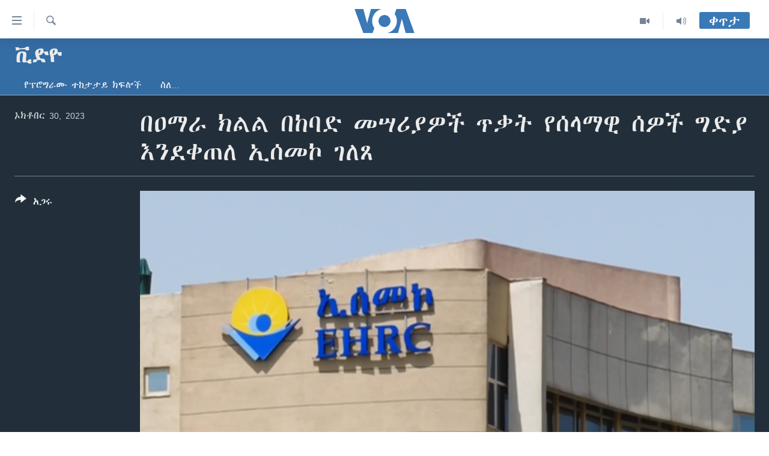

--- FILE ---
content_type: text/html; charset=utf-8
request_url: https://amharic.voanews.com/a/7333275.html
body_size: 12564
content:

<!DOCTYPE html>
<html lang="am" dir="ltr" class="no-js">
<head>
<link href="/Content/responsive/VOA/am-ET/VOA-am-ET.css?&amp;av=0.0.0.0&amp;cb=309" rel="stylesheet"/>
<script src="https://tags.voanews.com/voa-pangea/prod/utag.sync.js"></script> <script type='text/javascript' src='https://www.youtube.com/iframe_api' async></script>
<script type="text/javascript">
//a general 'js' detection, must be on top level in <head>, due to CSS performance
document.documentElement.className = "js";
var cacheBuster = "309";
var appBaseUrl = "/";
var imgEnhancerBreakpoints = [0, 144, 256, 408, 650, 1023, 1597];
var isLoggingEnabled = false;
var isPreviewPage = false;
var isLivePreviewPage = false;
if (!isPreviewPage) {
window.RFE = window.RFE || {};
window.RFE.cacheEnabledByParam = window.location.href.indexOf('nocache=1') === -1;
const url = new URL(window.location.href);
const params = new URLSearchParams(url.search);
// Remove the 'nocache' parameter
params.delete('nocache');
// Update the URL without the 'nocache' parameter
url.search = params.toString();
window.history.replaceState(null, '', url.toString());
} else {
window.addEventListener('load', function() {
const links = window.document.links;
for (let i = 0; i < links.length; i++) {
links[i].href = '#';
links[i].target = '_self';
}
})
}
// Iframe & Embed detection
var embedProperties = {};
try {
// Reliable way to check if we are in an iframe.
var isIframe = window.self !== window.top;
embedProperties.is_iframe = isIframe;
if (!isIframe) {
embedProperties.embed_context = "main";
} else {
// We are in an iframe. Let's try to access the parent.
// This access will only fail with strict cross-origin (without document.domain).
var parentLocation = window.top.location;
// The access succeeded. Now we explicitly compare the hostname.
if (window.location.hostname === parentLocation.hostname) {
embedProperties.embed_context = "embed_self";
} else {
// Hostname is different (e.g. different subdomain with document.domain)
embedProperties.embed_context = "embed_cross";
}
// Since the access works, we can safely get the details.
embedProperties.url_parent = parentLocation.href;
embedProperties.title_parent = window.top.document.title;
}
} catch (err) {
// We are in an iframe, and an error occurred, probably due to cross-origin restrictions.
embedProperties.is_iframe = true;
embedProperties.embed_context = "embed_cross";
// We cannot access the properties of window.top.
// `document.referrer` can sometimes provide the URL of the parent page.
// It is not 100% reliable, but it is the best we can do in this situation.
embedProperties.url_parent = document.referrer || null;
embedProperties.title_parent = null; // We can't get to the title in a cross-origin scenario.
}
var pwaEnabled = false;
var swCacheDisabled;
</script>
<meta charset="utf-8" />
<title>በዐማራ ክልል በከባድ መሣሪያዎች ጥቃት የሰላማዊ ሰዎች ግድያ እንደቀጠለ ኢሰመኮ ገለጸ</title>
<meta name="description" content="በዐማራ ክልል፣ የአየር ጥቃትን ጨምሮ በከባድ መሣሪያዎች የሚፈጸም የሰላማዊ ሰዎች ግድያ እንደቀጠለ፣ የኢትዮጵያ ሰብአዊ መብቶች ኮሚሽን አስታወቀ፡፡
ኮሚሽኑ፣ የክልሉን ወቅታዊ ጉዳይ አስመልክቶ፣ ዛሬ ሰኞ ባወጣው መግለጫ፣ በመንግሥት ኃይሎች ከሕግ ውጭ የሚፈጸሙ ግድያዎች ስለመቀጠላቸው፣ ማሳያዎችን ጠቅሶ አስረድቷል፡፡
የኢሰመኮ የሰብአዊ መብቶች ክትትል እና ምርመራ ሥራ ክፍል ከፍተኛ ዲሬክተር ዶር. ሚዛኔ አባተ፣ አሁን ባለው ኹኔታ፣ ኮሚሽኑ የተሟላ ምርመራ..." />
<meta name="keywords" content="ቪድዮ, " />
<meta name="viewport" content="width=device-width, initial-scale=1.0" />
<meta http-equiv="X-UA-Compatible" content="IE=edge" />
<meta name="robots" content="max-image-preview:large"><meta property="fb:pages" content="113333248697895" />
<meta name="msvalidate.01" content="3286EE554B6F672A6F2E608C02343C0E" />
<link href="https://amharic.voanews.com/a/7333275.html" rel="canonical" />
<meta name="apple-mobile-web-app-title" content="VOA" />
<meta name="apple-mobile-web-app-status-bar-style" content="black" />
<meta name="apple-itunes-app" content="app-id=632618796, app-argument=//7333275.ltr" />
<meta content="በዐማራ ክልል በከባድ መሣሪያዎች ጥቃት የሰላማዊ ሰዎች ግድያ እንደቀጠለ ኢሰመኮ ገለጸ" property="og:title" />
<meta content="በዐማራ ክልል፣ የአየር ጥቃትን ጨምሮ በከባድ መሣሪያዎች የሚፈጸም የሰላማዊ ሰዎች ግድያ እንደቀጠለ፣ የኢትዮጵያ ሰብአዊ መብቶች ኮሚሽን አስታወቀ፡፡
ኮሚሽኑ፣ የክልሉን ወቅታዊ ጉዳይ አስመልክቶ፣ ዛሬ ሰኞ ባወጣው መግለጫ፣ በመንግሥት ኃይሎች ከሕግ ውጭ የሚፈጸሙ ግድያዎች ስለመቀጠላቸው፣ ማሳያዎችን ጠቅሶ አስረድቷል፡፡
የኢሰመኮ የሰብአዊ መብቶች ክትትል እና ምርመራ ሥራ ክፍል ከፍተኛ ዲሬክተር ዶር. ሚዛኔ አባተ፣ አሁን ባለው ኹኔታ፣ ኮሚሽኑ የተሟላ ምርመራ..." property="og:description" />
<meta content="video.other" property="og:type" />
<meta content="https://amharic.voanews.com/a/7333275.html" property="og:url" />
<meta content="ቪኦኤ" property="og:site_name" />
<meta content="https://www.facebook.com/voaamharic" property="article:publisher" />
<meta content="https://gdb.voanews.com/01000000-0aff-0242-04fe-08dbd97b60a8_tv_w1200_h630.jpg" property="og:image" />
<meta content="1200" property="og:image:width" />
<meta content="630" property="og:image:height" />
<meta content="585319328343340" property="fb:app_id" />
<meta content="player" name="twitter:card" />
<meta content="@VOAAmharic" name="twitter:site" />
<meta content="https://amharic.voanews.com/embed/player/article/7333275.html" name="twitter:player" />
<meta content="435" name="twitter:player:width" />
<meta content="314" name="twitter:player:height" />
<meta content="https://voa-video-ns.akamaized.net/pangeavideo/2023/10/0/01/01000000-0aff-0242-04fe-08dbd97b60a8.mp4" name="twitter:player:stream" />
<meta content="video/mp4; codecs=&quot;h264&quot;" name="twitter:player:stream:content_type" />
<meta content="በዐማራ ክልል በከባድ መሣሪያዎች ጥቃት የሰላማዊ ሰዎች ግድያ እንደቀጠለ ኢሰመኮ ገለጸ" name="twitter:title" />
<meta content="በዐማራ ክልል፣ የአየር ጥቃትን ጨምሮ በከባድ መሣሪያዎች የሚፈጸም የሰላማዊ ሰዎች ግድያ እንደቀጠለ፣ የኢትዮጵያ ሰብአዊ መብቶች ኮሚሽን አስታወቀ፡፡
ኮሚሽኑ፣ የክልሉን ወቅታዊ ጉዳይ አስመልክቶ፣ ዛሬ ሰኞ ባወጣው መግለጫ፣ በመንግሥት ኃይሎች ከሕግ ውጭ የሚፈጸሙ ግድያዎች ስለመቀጠላቸው፣ ማሳያዎችን ጠቅሶ አስረድቷል፡፡
የኢሰመኮ የሰብአዊ መብቶች ክትትል እና ምርመራ ሥራ ክፍል ከፍተኛ ዲሬክተር ዶር. ሚዛኔ አባተ፣ አሁን ባለው ኹኔታ፣ ኮሚሽኑ የተሟላ ምርመራ..." name="twitter:description" />
<link rel="amphtml" href="https://amharic.voanews.com/amp/7333275.html" />
<script type="application/ld+json">{"duration":"PT8M47S","uploadDate":"2023-10-30 19:10:19Z","embedUrl":"https://amharic.voanews.com/embed/player/article/7333275.html","headline":"በዐማራ ክልል በከባድ መሣሪያዎች ጥቃት የሰላማዊ ሰዎች ግድያ እንደቀጠለ ኢሰመኮ ገለጸ","inLanguage":"am-ET","keywords":"ቪድዮ","author":{"@type":"Person","name":"VOA"},"datePublished":"2023-10-30 19:10:19Z","dateModified":"2023-10-30 19:10:19Z","publisher":{"logo":{"width":512,"height":220,"@type":"ImageObject","url":"https://amharic.voanews.com/Content/responsive/VOA/am-ET/img/logo.png"},"@type":"Organization","url":"https://amharic.voanews.com","sameAs":["https://facebook.com/voaamharic","https://www.youtube.com/voaamharic","https://www.instagram.com/voaamharic","https://twitter.com/voaamharic"],"name":"የአሜሪካ ድምፅ","alternateName":""},"thumbnailUrl":"https://gdb.voanews.com/01000000-0aff-0242-04fe-08dbd97b60a8_tv_w1080_h608.jpg","@context":"https://schema.org","@type":"VideoObject","mainEntityOfPage":"https://amharic.voanews.com/a/7333275.html","url":"https://amharic.voanews.com/a/7333275.html","description":"በዐማራ ክልል፣ የአየር ጥቃትን ጨምሮ በከባድ መሣሪያዎች የሚፈጸም የሰላማዊ ሰዎች ግድያ እንደቀጠለ፣ የኢትዮጵያ ሰብአዊ መብቶች ኮሚሽን አስታወቀ፡፡\r\n ኮሚሽኑ፣ የክልሉን ወቅታዊ ጉዳይ አስመልክቶ፣ ዛሬ ሰኞ ባወጣው መግለጫ፣ በመንግሥት ኃይሎች ከሕግ ውጭ የሚፈጸሙ ግድያዎች ስለመቀጠላቸው፣ ማሳያዎችን ጠቅሶ አስረድቷል፡፡\r\n የኢሰመኮ የሰብአዊ መብቶች ክትትል እና ምርመራ ሥራ ክፍል ከፍተኛ ዲሬክተር ዶር. ሚዛኔ አባተ፣ አሁን ባለው ኹኔታ፣ ኮሚሽኑ የተሟላ ምርመራ...","image":{"width":1080,"height":608,"@type":"ImageObject","url":"https://gdb.voanews.com/01000000-0aff-0242-04fe-08dbd97b60a8_tv_w1080_h608.jpg"},"name":"በዐማራ ክልል በከባድ መሣሪያዎች ጥቃት የሰላማዊ ሰዎች ግድያ እንደቀጠለ ኢሰመኮ ገለጸ"}</script>
<script src="/Scripts/responsive/infographics.b?v=dVbZ-Cza7s4UoO3BqYSZdbxQZVF4BOLP5EfYDs4kqEo1&amp;av=0.0.0.0&amp;cb=309"></script>
<script src="/Scripts/responsive/loader.b?v=C-JLefdHQ4ECvt5x4bMsJCTq2VRkcN8JUkP-IB-DzAI1&amp;av=0.0.0.0&amp;cb=309"></script>
<link rel="icon" type="image/svg+xml" href="/Content/responsive/VOA/img/webApp/favicon.svg" />
<link rel="alternate icon" href="/Content/responsive/VOA/img/webApp/favicon.ico" />
<link rel="apple-touch-icon" sizes="152x152" href="/Content/responsive/VOA/img/webApp/ico-152x152.png" />
<link rel="apple-touch-icon" sizes="144x144" href="/Content/responsive/VOA/img/webApp/ico-144x144.png" />
<link rel="apple-touch-icon" sizes="114x114" href="/Content/responsive/VOA/img/webApp/ico-114x114.png" />
<link rel="apple-touch-icon" sizes="72x72" href="/Content/responsive/VOA/img/webApp/ico-72x72.png" />
<link rel="apple-touch-icon-precomposed" href="/Content/responsive/VOA/img/webApp/ico-57x57.png" />
<link rel="icon" sizes="192x192" href="/Content/responsive/VOA/img/webApp/ico-192x192.png" />
<link rel="icon" sizes="128x128" href="/Content/responsive/VOA/img/webApp/ico-128x128.png" />
<meta name="msapplication-TileColor" content="#ffffff" />
<meta name="msapplication-TileImage" content="/Content/responsive/VOA/img/webApp/ico-144x144.png" />
<link rel="alternate" type="application/rss+xml" title="VOA - Top Stories [RSS]" href="/api/" />
<link rel="sitemap" type="application/rss+xml" href="/sitemap.xml" />
<script type="text/javascript">
var analyticsData = Object.assign(embedProperties, {url:"https://amharic.voanews.com/a/7333275.html",property_id:"450",article_uid:"7333275",page_title:"በዐማራ ክልል በከባድ መሣሪያዎች ጥቃት የሰላማዊ ሰዎች ግድያ እንደቀጠለ ኢሰመኮ ገለጸ",page_type:"video",content_type:"video",subcontent_type:"video",last_modified:"2023-10-30 19:10:19Z",pub_datetime:"2023-10-30 19:10:19Z",section:"ቪድዮ",english_section:"video",byline:"",categories:"video",domain:"amharic.voanews.com",language:"Amharic",language_service:"VOA Horn of Africa",platform:"web",copied:"no",copied_article:"",copied_title:"",runs_js:"Yes",cms_release:"8.45.0.0.309",enviro_type:"prod",slug:"",entity:"VOA",short_language_service:"AM",platform_short:"W",page_name:"በዐማራ ክልል በከባድ መሣሪያዎች ጥቃት የሰላማዊ ሰዎች ግድያ እንደቀጠለ ኢሰመኮ ገለጸ"});
// Push Analytics data as GTM message (without "event" attribute and before GTM initialization)
window.dataLayer = window.dataLayer || [];
window.dataLayer.push(analyticsData);
</script>
<script type="text/javascript" data-cookiecategory="analytics">
var gtmEventObject = {event: 'page_meta_ready'};window.dataLayer = window.dataLayer || [];window.dataLayer.push(gtmEventObject);
var renderGtm = "true";
if (renderGtm === "true") {
(function(w,d,s,l,i){w[l]=w[l]||[];w[l].push({'gtm.start':new Date().getTime(),event:'gtm.js'});var f=d.getElementsByTagName(s)[0],j=d.createElement(s),dl=l!='dataLayer'?'&l='+l:'';j.async=true;j.src='//www.googletagmanager.com/gtm.js?id='+i+dl;f.parentNode.insertBefore(j,f);})(window,document,'script','dataLayer','GTM-N8MP7P');
}
</script>
</head>
<body class=" nav-no-loaded cc_theme pg-media use-sticky-share js-category-to-nav pg-prog nojs-images ">
<noscript><iframe src="https://www.googletagmanager.com/ns.html?id=GTM-N8MP7P" height="0" width="0" style="display:none;visibility:hidden"></iframe></noscript> <script type="text/javascript" data-cookiecategory="analytics">
var gtmEventObject = {event: 'page_meta_ready'};window.dataLayer = window.dataLayer || [];window.dataLayer.push(gtmEventObject);
var renderGtm = "true";
if (renderGtm === "true") {
(function(w,d,s,l,i){w[l]=w[l]||[];w[l].push({'gtm.start':new Date().getTime(),event:'gtm.js'});var f=d.getElementsByTagName(s)[0],j=d.createElement(s),dl=l!='dataLayer'?'&l='+l:'';j.async=true;j.src='//www.googletagmanager.com/gtm.js?id='+i+dl;f.parentNode.insertBefore(j,f);})(window,document,'script','dataLayer','GTM-N8MP7P');
}
</script>
<!--Analytics tag js version start-->
<script type="text/javascript" data-cookiecategory="analytics">
var utag_data = Object.assign({}, analyticsData, {pub_year:"2023",pub_month:"10",pub_day:"30",pub_hour:"19",pub_weekday:"Monday"});
if(typeof(TealiumTagFrom)==='function' && typeof(TealiumTagSearchKeyword)==='function') {
var utag_from=TealiumTagFrom();var utag_searchKeyword=TealiumTagSearchKeyword();
if(utag_searchKeyword!=null && utag_searchKeyword!=='' && utag_data["search_keyword"]==null) utag_data["search_keyword"]=utag_searchKeyword;if(utag_from!=null && utag_from!=='') utag_data["from"]=TealiumTagFrom();}
if(window.top!== window.self&&utag_data.page_type==="snippet"){utag_data.page_type = 'iframe';}
try{if(window.top!==window.self&&window.self.location.hostname===window.top.location.hostname){utag_data.platform = 'self-embed';utag_data.platform_short = 'se';}}catch(e){if(window.top!==window.self&&window.self.location.search.includes("platformType=self-embed")){utag_data.platform = 'cross-promo';utag_data.platform_short = 'cp';}}
(function(a,b,c,d){ a="https://tags.voanews.com/voa-pangea/prod/utag.js"; b=document;c="script";d=b.createElement(c);d.src=a;d.type="text/java"+c;d.async=true; a=b.getElementsByTagName(c)[0];a.parentNode.insertBefore(d,a); })();
</script>
<!--Analytics tag js version end-->
<!-- Analytics tag management NoScript -->
<noscript>
<img style="position: absolute; border: none;" src="https://ssc.voanews.com/b/ss/bbgprod,bbgentityvoa/1/G.4--NS/1722389754?pageName=voa%3aam%3aw%3avideo%3a%e1%89%a0%e1%8b%90%e1%88%9b%e1%88%ab%20%e1%8a%ad%e1%88%8d%e1%88%8d%20%e1%89%a0%e1%8a%a8%e1%89%a3%e1%8b%b5%20%e1%88%98%e1%88%a3%e1%88%aa%e1%8b%ab%e1%8b%8e%e1%89%bd%20%e1%8c%a5%e1%89%83%e1%89%b5%20%e1%8b%a8%e1%88%b0%e1%88%8b%e1%88%9b%e1%8b%8a%20%e1%88%b0%e1%8b%8e%e1%89%bd%20%e1%8c%8d%e1%8b%b5%e1%8b%ab%20%e1%8a%a5%e1%8a%95%e1%8b%b0%e1%89%80%e1%8c%a0%e1%88%88%20%e1%8a%a2%e1%88%b0%e1%88%98%e1%8a%ae%20%e1%8c%88%e1%88%88%e1%8c%b8&amp;c6=%e1%89%a0%e1%8b%90%e1%88%9b%e1%88%ab%20%e1%8a%ad%e1%88%8d%e1%88%8d%20%e1%89%a0%e1%8a%a8%e1%89%a3%e1%8b%b5%20%e1%88%98%e1%88%a3%e1%88%aa%e1%8b%ab%e1%8b%8e%e1%89%bd%20%e1%8c%a5%e1%89%83%e1%89%b5%20%e1%8b%a8%e1%88%b0%e1%88%8b%e1%88%9b%e1%8b%8a%20%e1%88%b0%e1%8b%8e%e1%89%bd%20%e1%8c%8d%e1%8b%b5%e1%8b%ab%20%e1%8a%a5%e1%8a%95%e1%8b%b0%e1%89%80%e1%8c%a0%e1%88%88%20%e1%8a%a2%e1%88%b0%e1%88%98%e1%8a%ae%20%e1%8c%88%e1%88%88%e1%8c%b8&amp;v36=8.45.0.0.309&amp;v6=D=c6&amp;g=https%3a%2f%2famharic.voanews.com%2fa%2f7333275.html&amp;c1=D=g&amp;v1=D=g&amp;events=event1&amp;c16=voa%20horn%20of%20africa&amp;v16=D=c16&amp;c5=video&amp;v5=D=c5&amp;ch=%e1%89%aa%e1%8b%b5%e1%8b%ae&amp;c15=amharic&amp;v15=D=c15&amp;c4=video&amp;v4=D=c4&amp;c14=7333275&amp;v14=D=c14&amp;v20=no&amp;c17=web&amp;v17=D=c17&amp;mcorgid=518abc7455e462b97f000101%40adobeorg&amp;server=amharic.voanews.com&amp;pageType=D=c4&amp;ns=bbg&amp;v29=D=server&amp;v25=voa&amp;v30=450&amp;v105=D=User-Agent " alt="analytics" width="1" height="1" /></noscript>
<!-- End of Analytics tag management NoScript -->
<!--*** Accessibility links - For ScreenReaders only ***-->
<section>
<div class="sr-only">
<h2>በቀላሉ የመሥሪያ ማገናኛዎች</h2>
<ul>
<li><a href="#content" data-disable-smooth-scroll="1"> ወደ ዋናው ይዘት እለፍ</a></li>
<li><a href="#navigation" data-disable-smooth-scroll="1">ወደ ዋናው ይዘት እለፍ</a></li>
<li><a href="#txtHeaderSearch" data-disable-smooth-scroll="1">ወደ ዋናው ይዘት እለፍ</a></li>
</ul>
</div>
</section>
<div dir="ltr">
<div id="page">
<aside>
<div class="ctc-message pos-fix">
<div class="ctc-message__inner">Link has been copied to clipboard</div>
</div>
</aside>
<div class="hdr-20 hdr-20--big">
<div class="hdr-20__inner">
<div class="hdr-20__max pos-rel">
<div class="hdr-20__side hdr-20__side--primary d-flex">
<label data-for="main-menu-ctrl" data-switcher-trigger="true" data-switch-target="main-menu-ctrl" class="burger hdr-trigger pos-rel trans-trigger" data-trans-evt="click" data-trans-id="menu">
<span class="ico ico-close hdr-trigger__ico hdr-trigger__ico--close burger__ico burger__ico--close"></span>
<span class="ico ico-menu hdr-trigger__ico hdr-trigger__ico--open burger__ico burger__ico--open"></span>
</label>
<div class="menu-pnl pos-fix trans-target" data-switch-target="main-menu-ctrl" data-trans-id="menu">
<div class="menu-pnl__inner">
<nav class="main-nav menu-pnl__item menu-pnl__item--first">
<ul class="main-nav__list accordeon" data-analytics-tales="false" data-promo-name="link" data-location-name="nav,secnav">
<li class="main-nav__item accordeon__item" data-switch-target="menu-item-1432">
<label class="main-nav__item-name main-nav__item-name--label accordeon__control-label" data-switcher-trigger="true" data-for="menu-item-1432">
ዜና
<span class="ico ico-chevron-down main-nav__chev"></span>
</label>
<div class="main-nav__sub-list">
<a class="main-nav__item-name main-nav__item-name--link main-nav__item-name--sub" href="/ethiopia-eritrea-news" title="ኢትዮጵያ" data-item-name="ethiopia-eritrea" >ኢትዮጵያ</a>
<a class="main-nav__item-name main-nav__item-name--link main-nav__item-name--sub" href="/africa-news" title="አፍሪካ" data-item-name="africa" >አፍሪካ</a>
<a class="main-nav__item-name main-nav__item-name--link main-nav__item-name--sub" href="/world-news" title="ዓለምአቀፍ" data-item-name="world" >ዓለምአቀፍ</a>
<a class="main-nav__item-name main-nav__item-name--link main-nav__item-name--sub" href="/us-news" title="አሜሪካ" data-item-name="us" >አሜሪካ</a>
<a class="main-nav__item-name main-nav__item-name--link main-nav__item-name--sub" href="/middle-east" title="መካከለኛው ምሥራቅ" data-item-name="middle-east" >መካከለኛው ምሥራቅ</a>
</div>
</li>
<li class="main-nav__item">
<a class="main-nav__item-name main-nav__item-name--link" href="/healthy-living-show" title="ኑሮ በጤንነት" data-item-name="healthy-living" >ኑሮ በጤንነት</a>
</li>
<li class="main-nav__item">
<a class="main-nav__item-name main-nav__item-name--link" href="/youth-show" title="ጋቢና ቪኦኤ" data-item-name="gabina-voa" >ጋቢና ቪኦኤ</a>
</li>
<li class="main-nav__item">
<a class="main-nav__item-name main-nav__item-name--link" href="/one-hour-radio-tv-show" title="ከምሽቱ ሦስት ሰዓት የአማርኛ ዜና" data-item-name="daily-radio-show" >ከምሽቱ ሦስት ሰዓት የአማርኛ ዜና</a>
</li>
<li class="main-nav__item">
<a class="main-nav__item-name main-nav__item-name--link" href="/video-reports" title="ቪዲዮ" data-item-name="videos" >ቪዲዮ</a>
</li>
<li class="main-nav__item">
<a class="main-nav__item-name main-nav__item-name--link" href="/photo-gallery" title="የፎቶ መድብሎች" data-item-name="photos" >የፎቶ መድብሎች</a>
</li>
<li class="main-nav__item">
<a class="main-nav__item-name main-nav__item-name--link" href="https://amharic.voanews.com/z/4520" title="ክምችት" >ክምችት</a>
</li>
</ul>
</nav>
<div class="menu-pnl__item">
<a href="https://learningenglish.voanews.com/" class="menu-pnl__item-link" alt="Learning English">Learning English</a>
</div>
<div class="menu-pnl__item menu-pnl__item--social">
<h5 class="menu-pnl__sub-head">ይከተሉን</h5>
<a href="https://facebook.com/voaamharic" title="Follow us on Facebook" data-analytics-text="follow_on_facebook" class="btn btn--rounded btn--social-inverted menu-pnl__btn js-social-btn btn-facebook" target="_blank" rel="noopener">
<span class="ico ico-facebook-alt ico--rounded"></span>
</a>
<a href="https://www.youtube.com/voaamharic" title="Follow us on Youtube" data-analytics-text="follow_on_youtube" class="btn btn--rounded btn--social-inverted menu-pnl__btn js-social-btn btn-youtube" target="_blank" rel="noopener">
<span class="ico ico-youtube ico--rounded"></span>
</a>
<a href="https://www.instagram.com/voaamharic" title="Follow us on Instagram" data-analytics-text="follow_on_instagram" class="btn btn--rounded btn--social-inverted menu-pnl__btn js-social-btn btn-instagram" target="_blank" rel="noopener">
<span class="ico ico-instagram ico--rounded"></span>
</a>
<a href="https://twitter.com/voaamharic" title="Follow us on Twitter" data-analytics-text="follow_on_twitter" class="btn btn--rounded btn--social-inverted menu-pnl__btn js-social-btn btn-twitter" target="_blank" rel="noopener">
<span class="ico ico-twitter ico--rounded"></span>
</a>
</div>
<div class="menu-pnl__item">
<a href="/navigation/allsites" class="menu-pnl__item-link">
<span class="ico ico-languages "></span>
ቋንቋዎች
</a>
</div>
</div>
</div>
<label data-for="top-search-ctrl" data-switcher-trigger="true" data-switch-target="top-search-ctrl" class="top-srch-trigger hdr-trigger">
<span class="ico ico-close hdr-trigger__ico hdr-trigger__ico--close top-srch-trigger__ico top-srch-trigger__ico--close"></span>
<span class="ico ico-search hdr-trigger__ico hdr-trigger__ico--open top-srch-trigger__ico top-srch-trigger__ico--open"></span>
</label>
<div class="srch-top srch-top--in-header" data-switch-target="top-search-ctrl">
<div class="container">
<form action="/s" class="srch-top__form srch-top__form--in-header" id="form-topSearchHeader" method="get" role="search"><label for="txtHeaderSearch" class="sr-only">ፈልግ</label>
<input type="text" id="txtHeaderSearch" name="k" placeholder="Search" accesskey="s" value="" class="srch-top__input analyticstag-event" onkeydown="if (event.keyCode === 13) { FireAnalyticsTagEventOnSearch('search', $dom.get('#txtHeaderSearch')[0].value) }" />
<button title="ፈልግ" type="submit" class="btn btn--top-srch analyticstag-event" onclick="FireAnalyticsTagEventOnSearch('search', $dom.get('#txtHeaderSearch')[0].value) ">
<span class="ico ico-search"></span>
</button></form>
</div>
</div>
<a href="/" class="main-logo-link">
<img src="/Content/responsive/VOA/am-ET/img/logo-compact.svg?cb=309" class="main-logo main-logo--comp" alt="site logo">
<img src="/Content/responsive/VOA/am-ET/img/logo.svg?cb=309" class="main-logo main-logo--big" alt="site logo">
</a>
</div>
<div class="hdr-20__side hdr-20__side--secondary d-flex">
<a href="/z/3303" title="Audio" class="hdr-20__secondary-item" data-item-name="audio">
<span class="ico ico-audio hdr-20__secondary-icon"></span>
</a>
<a href="/z/6808" title="Video" class="hdr-20__secondary-item" data-item-name="video">
<span class="ico ico-video hdr-20__secondary-icon"></span>
</a>
<a href="/s" title="ፈልግ" class="hdr-20__secondary-item hdr-20__secondary-item--search" data-item-name="search">
<span class="ico ico-search hdr-20__secondary-icon hdr-20__secondary-icon--search"></span>
</a>
<div class="hdr-20__secondary-item live-b-drop">
<div class="live-b-drop__off">
<a href="/live/" class="live-b-drop__link" title="ቀጥታ" data-item-name="live">
<span class="badge badge--live-btn badge--live-btn-off">
ቀጥታ
</span>
</a>
</div>
<div class="live-b-drop__on hidden">
<label data-for="live-ctrl" data-switcher-trigger="true" data-switch-target="live-ctrl" class="live-b-drop__label pos-rel">
<span class="badge badge--live badge--live-btn">
ቀጥታ
</span>
<span class="ico ico-close live-b-drop__label-ico live-b-drop__label-ico--close"></span>
</label>
<div class="live-b-drop__panel" id="targetLivePanelDiv" data-switch-target="live-ctrl"></div>
</div>
</div>
<div class="srch-bottom">
<form action="/s" class="srch-bottom__form d-flex" id="form-bottomSearch" method="get" role="search"><label for="txtSearch" class="sr-only">ፈልግ</label>
<input type="search" id="txtSearch" name="k" placeholder="Search" accesskey="s" value="" class="srch-bottom__input analyticstag-event" onkeydown="if (event.keyCode === 13) { FireAnalyticsTagEventOnSearch('search', $dom.get('#txtSearch')[0].value) }" />
<button title="ፈልግ" type="submit" class="btn btn--bottom-srch analyticstag-event" onclick="FireAnalyticsTagEventOnSearch('search', $dom.get('#txtSearch')[0].value) ">
<span class="ico ico-search"></span>
</button></form>
</div>
</div>
<img src="/Content/responsive/VOA/am-ET/img/logo-print.gif?cb=309" class="logo-print" loading="lazy" alt="site logo">
<img src="/Content/responsive/VOA/am-ET/img/logo-print_color.png?cb=309" class="logo-print logo-print--color" loading="lazy" alt="site logo">
</div>
</div>
</div>
<script>
if (document.body.className.indexOf('pg-home') > -1) {
var nav2In = document.querySelector('.hdr-20__inner');
var nav2Sec = document.querySelector('.hdr-20__side--secondary');
var secStyle = window.getComputedStyle(nav2Sec);
if (nav2In && window.pageYOffset < 150 && secStyle['position'] !== 'fixed') {
nav2In.classList.add('hdr-20__inner--big')
}
}
</script>
<div class="c-hlights c-hlights--breaking c-hlights--no-item" data-hlight-display="mobile,desktop">
<div class="c-hlights__wrap container p-0">
<div class="c-hlights__nav">
<a role="button" href="#" title="ወደቀደመው">
<span class="ico ico-chevron-backward m-0"></span>
<span class="sr-only">ወደቀደመው</span>
</a>
<a role="button" href="#" title="ወደሚቀጥለው">
<span class="ico ico-chevron-forward m-0"></span>
<span class="sr-only">ወደሚቀጥለው</span>
</a>
</div>
<span class="c-hlights__label">
<span class="">Breaking News</span>
<span class="switcher-trigger">
<label data-for="more-less-1" data-switcher-trigger="true" class="switcher-trigger__label switcher-trigger__label--more p-b-0" title="ተጨማሪ አሣየኝ">
<span class="ico ico-chevron-down"></span>
</label>
<label data-for="more-less-1" data-switcher-trigger="true" class="switcher-trigger__label switcher-trigger__label--less p-b-0" title="Show less">
<span class="ico ico-chevron-up"></span>
</label>
</span>
</span>
<ul class="c-hlights__items switcher-target" data-switch-target="more-less-1">
</ul>
</div>
</div> <div id="content">
<div class="prog-hdr">
<div class="container">
<a href="/z/3317" class="prog-hdr__link">
<h1 class="title pg-title title--program">ቪድዮ</h1>
</a>
</div>
<div class="nav-tabs nav-tabs--level-1 nav-tabs--prog-hdr nav-tabs--full">
<div class="container">
<div class="row">
<div class="nav-tabs__inner swipe-slide">
<ul class="nav-tabs__list swipe-slide__inner" role="tablist">
<li class="nav-tabs__item nav-tabs__item--prog-hdr nav-tabs__item--full">
<a href="/z/3317">የፕሮግራሙ ተከታታይ ክፍሎች</a> </li>
<li class="nav-tabs__item nav-tabs__item--prog-hdr nav-tabs__item--full">
<a href="/z/3317/about">ስለ…</a> </li>
</ul>
</div>
</div>
</div>
</div>
</div>
<div class="media-container">
<div class="container">
<div class="hdr-container">
<div class="row">
<div class="col-title col-xs-12 col-md-10 col-lg-10 pull-right"> <h1 class="">
በዐማራ ክልል በከባድ መሣሪያዎች ጥቃት የሰላማዊ ሰዎች ግድያ እንደቀጠለ ኢሰመኮ ገለጸ
</h1>
</div><div class="col-publishing-details col-xs-12 col-md-2 pull-left"> <div class="publishing-details ">
<div class="published">
<span class="date" >
<time pubdate="pubdate" datetime="2023-10-30T22:10:19+03:00">
ኦክቶበር 30, 2023
</time>
</span>
</div>
</div>
</div><div class="col-lg-12 separator"> <div class="separator">
<hr class="title-line" />
</div>
</div><div class="col-multimedia col-xs-12 col-md-10 pull-right"> <div class="media-pholder media-pholder--video ">
<div class="c-sticky-container" data-poster="https://gdb.voanews.com/01000000-0aff-0242-04fe-08dbd97b60a8_tv_w250_r1.jpg">
<div class="c-sticky-element" data-sp_api="pangea-video" data-persistent data-persistent-browse-out >
<div class="c-mmp c-mmp--enabled c-mmp--loading c-mmp--video c-mmp--detail c-mmp--has-poster c-sticky-element__swipe-el"
data-player_id="" data-title="በዐማራ ክልል በከባድ መሣሪያዎች ጥቃት የሰላማዊ ሰዎች ግድያ እንደቀጠለ ኢሰመኮ ገለጸ" data-hide-title="False"
data-breakpoint_s="320" data-breakpoint_m="640" data-breakpoint_l="992"
data-hlsjs-src="/Scripts/responsive/hls.b"
data-bypass-dash-for-vod="true"
data-bypass-dash-for-live-video="true"
data-bypass-dash-for-live-audio="true"
data-media-id="7333275"
id="player7333275">
<div class="c-mmp__poster js-poster c-mmp__poster--video">
<img src="https://gdb.voanews.com/01000000-0aff-0242-04fe-08dbd97b60a8_tv_w250_r1.jpg" alt="በዐማራ ክልል በከባድ መሣሪያዎች ጥቃት የሰላማዊ ሰዎች ግድያ እንደቀጠለ ኢሰመኮ ገለጸ" title="በዐማራ ክልል በከባድ መሣሪያዎች ጥቃት የሰላማዊ ሰዎች ግድያ እንደቀጠለ ኢሰመኮ ገለጸ" class="c-mmp__poster-image-h" />
</div>
<a class="c-mmp__fallback-link" href="https://voa-video-ns.akamaized.net/pangeavideo/2023/10/0/01/01000000-0aff-0242-04fe-08dbd97b60a8_720p.mp4">
<span class="c-mmp__fallback-link-icon">
<span class="ico ico-play"></span>
</span>
</a>
<div class="c-spinner">
<img src="/Content/responsive/img/player-spinner.png" alt="please wait" title="please wait" />
</div>
<span class="c-mmp__big_play_btn js-btn-play-big">
<span class="ico ico-play"></span>
</span>
<div class="c-mmp__player">
<video src="https://voa-video-ns.akamaized.net/pangeavideo/2023/10/0/01/01000000-0aff-0242-04fe-08dbd97b60a8_720p.mp4" data-fallbacksrc="https://voa-video-ns.akamaized.net/pangeavideo/2023/10/0/01/01000000-0aff-0242-04fe-08dbd97b60a8.mp4" data-fallbacktype="video/mp4" data-type="video/mp4" data-info="Auto" data-sources="[{&quot;AmpSrc&quot;:&quot;https://voa-video-ns.akamaized.net/pangeavideo/2023/10/0/01/01000000-0aff-0242-04fe-08dbd97b60a8_240p.mp4&quot;,&quot;Src&quot;:&quot;https://voa-video-ns.akamaized.net/pangeavideo/2023/10/0/01/01000000-0aff-0242-04fe-08dbd97b60a8_240p.mp4&quot;,&quot;Type&quot;:&quot;video/mp4&quot;,&quot;DataInfo&quot;:&quot;240p&quot;,&quot;Url&quot;:null,&quot;BlockAutoTo&quot;:null,&quot;BlockAutoFrom&quot;:null},{&quot;AmpSrc&quot;:&quot;https://voa-video-ns.akamaized.net/pangeavideo/2023/10/0/01/01000000-0aff-0242-04fe-08dbd97b60a8.mp4&quot;,&quot;Src&quot;:&quot;https://voa-video-ns.akamaized.net/pangeavideo/2023/10/0/01/01000000-0aff-0242-04fe-08dbd97b60a8.mp4&quot;,&quot;Type&quot;:&quot;video/mp4&quot;,&quot;DataInfo&quot;:&quot;360p&quot;,&quot;Url&quot;:null,&quot;BlockAutoTo&quot;:null,&quot;BlockAutoFrom&quot;:null},{&quot;AmpSrc&quot;:&quot;https://voa-video-ns.akamaized.net/pangeavideo/2023/10/0/01/01000000-0aff-0242-04fe-08dbd97b60a8_480p.mp4&quot;,&quot;Src&quot;:&quot;https://voa-video-ns.akamaized.net/pangeavideo/2023/10/0/01/01000000-0aff-0242-04fe-08dbd97b60a8_480p.mp4&quot;,&quot;Type&quot;:&quot;video/mp4&quot;,&quot;DataInfo&quot;:&quot;480p&quot;,&quot;Url&quot;:null,&quot;BlockAutoTo&quot;:null,&quot;BlockAutoFrom&quot;:null},{&quot;AmpSrc&quot;:&quot;https://voa-video-ns.akamaized.net/pangeavideo/2023/10/0/01/01000000-0aff-0242-04fe-08dbd97b60a8_720p.mp4&quot;,&quot;Src&quot;:&quot;https://voa-video-ns.akamaized.net/pangeavideo/2023/10/0/01/01000000-0aff-0242-04fe-08dbd97b60a8_720p.mp4&quot;,&quot;Type&quot;:&quot;video/mp4&quot;,&quot;DataInfo&quot;:&quot;720p&quot;,&quot;Url&quot;:null,&quot;BlockAutoTo&quot;:null,&quot;BlockAutoFrom&quot;:null}]" data-pub_datetime="2023-10-30 19:10:19Z" data-lt-on-play="0" data-lt-url="" data-autoplay data-preload webkit-playsinline="webkit-playsinline" playsinline="playsinline" style="width:100%; height:100%" title="በዐማራ ክልል በከባድ መሣሪያዎች ጥቃት የሰላማዊ ሰዎች ግድያ እንደቀጠለ ኢሰመኮ ገለጸ" data-aspect-ratio="640/360" data-sdkadaptive="true" data-sdkamp="false" data-sdktitle="በዐማራ ክልል በከባድ መሣሪያዎች ጥቃት የሰላማዊ ሰዎች ግድያ እንደቀጠለ ኢሰመኮ ገለጸ" data-sdkvideo="html5" data-sdkid="7333275" data-sdktype="Video ondemand">
</video>
</div>
<div class="c-mmp__overlay c-mmp__overlay--title c-mmp__overlay--partial c-mmp__overlay--disabled c-mmp__overlay--slide-from-top js-c-mmp__title-overlay">
<span class="c-mmp__overlay-actions c-mmp__overlay-actions-top js-overlay-actions">
<span class="c-mmp__overlay-actions-link c-mmp__overlay-actions-link--embed js-btn-embed-overlay" title="Embed">
<span class="c-mmp__overlay-actions-link-ico ico ico-embed-code"></span>
<span class="c-mmp__overlay-actions-link-text">Embed</span>
</span>
<span class="c-mmp__overlay-actions-link c-mmp__overlay-actions-link--close-sticky c-sticky-element__close-el" title="close">
<span class="c-mmp__overlay-actions-link-ico ico ico-close"></span>
</span>
</span>
<div class="c-mmp__overlay-title js-overlay-title">
<h5 class="c-mmp__overlay-media-title">
<a class="js-media-title-link" href="/a/7333275.html" target="_blank" rel="noopener" title="በዐማራ ክልል በከባድ መሣሪያዎች ጥቃት የሰላማዊ ሰዎች ግድያ እንደቀጠለ ኢሰመኮ ገለጸ">በዐማራ ክልል በከባድ መሣሪያዎች ጥቃት የሰላማዊ ሰዎች ግድያ እንደቀጠለ ኢሰመኮ ገለጸ</a>
</h5>
</div>
</div>
<div class="c-mmp__overlay c-mmp__overlay--sharing c-mmp__overlay--disabled c-mmp__overlay--slide-from-bottom js-c-mmp__sharing-overlay">
<span class="c-mmp__overlay-actions">
<span class="c-mmp__overlay-actions-link c-mmp__overlay-actions-link--embed js-btn-embed-overlay" title="Embed">
<span class="c-mmp__overlay-actions-link-ico ico ico-embed-code"></span>
<span class="c-mmp__overlay-actions-link-text">Embed</span>
</span>
<span class="c-mmp__overlay-actions-link c-mmp__overlay-actions-link--close js-btn-close-overlay" title="close">
<span class="c-mmp__overlay-actions-link-ico ico ico-close"></span>
</span>
</span>
<div class="c-mmp__overlay-tabs">
<div class="c-mmp__overlay-tab c-mmp__overlay-tab--disabled c-mmp__overlay-tab--slide-backward js-tab-embed-overlay" data-trigger="js-btn-embed-overlay" data-embed-source="//amharic.voanews.com/embed/player/0/7333275.html?type=video" role="form">
<div class="c-mmp__overlay-body c-mmp__overlay-body--centered-vertical">
<div class="column">
<div class="c-mmp__status-msg ta-c js-message-embed-code-copied" role="tooltip">
The code has been copied to your clipboard.
</div>
<div class="c-mmp__form-group ta-c">
<input type="text" name="embed_code" class="c-mmp__input-text js-embed-code" dir="ltr" value="" readonly />
<span class="c-mmp__input-btn js-btn-copy-embed-code" title="Copy to clipboard"><span class="ico ico-content-copy"></span></span>
</div>
<hr class="c-mmp__separator-line" />
<div class="c-mmp__form-group ta-c">
<label class="c-mmp__form-inline-element">
<span class="c-mmp__form-inline-element-text" title="width">width</span>
<input type="text" title="width" value="640" data-default="640" dir="ltr" name="embed_width" class="ta-c c-mmp__input-text c-mmp__input-text--xs js-video-embed-width" aria-live="assertive" />
<span class="c-mmp__input-suffix">px</span>
</label>
<label class="c-mmp__form-inline-element">
<span class="c-mmp__form-inline-element-text" title="height">height</span>
<input type="text" title="height" value="360" data-default="360" dir="ltr" name="embed_height" class="ta-c c-mmp__input-text c-mmp__input-text--xs js-video-embed-height" aria-live="assertive" />
<span class="c-mmp__input-suffix">px</span>
</label>
</div>
</div>
</div>
</div>
<div class="c-mmp__overlay-tab c-mmp__overlay-tab--disabled c-mmp__overlay-tab--slide-forward js-tab-sharing-overlay" data-trigger="js-btn-sharing-overlay" role="form">
<div class="c-mmp__overlay-body c-mmp__overlay-body--centered-vertical">
<div class="column">
<div class="not-apply-to-sticky audio-fl-bwd">
<aside class="player-content-share share share--mmp" role="complementary"
data-share-url="https://amharic.voanews.com/a/7333275.html" data-share-title="በዐማራ ክልል በከባድ መሣሪያዎች ጥቃት የሰላማዊ ሰዎች ግድያ እንደቀጠለ ኢሰመኮ ገለጸ" data-share-text="">
<ul class="share__list">
<li class="share__item">
<a href="https://facebook.com/sharer.php?u=https%3a%2f%2famharic.voanews.com%2fa%2f7333275.html"
data-analytics-text="share_on_facebook"
title="Facebook" target="_blank"
class="btn bg-transparent js-social-btn">
<span class="ico ico-facebook fs_xl "></span>
</a>
</li>
<li class="share__item">
<a href="https://twitter.com/share?url=https%3a%2f%2famharic.voanews.com%2fa%2f7333275.html&amp;text=%e1%89%a0%e1%8b%90%e1%88%9b%e1%88%ab+%e1%8a%ad%e1%88%8d%e1%88%8d+%e1%89%a0%e1%8a%a8%e1%89%a3%e1%8b%b5+%e1%88%98%e1%88%a3%e1%88%aa%e1%8b%ab%e1%8b%8e%e1%89%bd+%e1%8c%a5%e1%89%83%e1%89%b5+%e1%8b%a8%e1%88%b0%e1%88%8b%e1%88%9b%e1%8b%8a+%e1%88%b0%e1%8b%8e%e1%89%bd+%e1%8c%8d%e1%8b%b5%e1%8b%ab+%e1%8a%a5%e1%8a%95%e1%8b%b0%e1%89%80%e1%8c%a0%e1%88%88+%e1%8a%a2%e1%88%b0%e1%88%98%e1%8a%ae+%e1%8c%88%e1%88%88%e1%8c%b8"
data-analytics-text="share_on_twitter"
title="Twitter" target="_blank"
class="btn bg-transparent js-social-btn">
<span class="ico ico-twitter fs_xl "></span>
</a>
</li>
<li class="share__item">
<a href="/a/7333275.html" title="Share this media" class="btn bg-transparent" target="_blank" rel="noopener">
<span class="ico ico-ellipsis fs_xl "></span>
</a>
</li>
</ul>
</aside>
</div>
<hr class="c-mmp__separator-line audio-fl-bwd xs-hidden s-hidden" />
<div class="c-mmp__status-msg ta-c js-message-share-url-copied" role="tooltip">
The URL has been copied to your clipboard
</div>
<div class="c-mmp__form-group ta-c audio-fl-bwd xs-hidden s-hidden">
<input type="text" name="share_url" class="c-mmp__input-text js-share-url" value="https://amharic.voanews.com/a/7333275.html" dir="ltr" readonly />
<span class="c-mmp__input-btn js-btn-copy-share-url" title="Copy to clipboard"><span class="ico ico-content-copy"></span></span>
</div>
</div>
</div>
</div>
</div>
</div>
<div class="c-mmp__overlay c-mmp__overlay--settings c-mmp__overlay--disabled c-mmp__overlay--slide-from-bottom js-c-mmp__settings-overlay">
<span class="c-mmp__overlay-actions">
<span class="c-mmp__overlay-actions-link c-mmp__overlay-actions-link--close js-btn-close-overlay" title="close">
<span class="c-mmp__overlay-actions-link-ico ico ico-close"></span>
</span>
</span>
<div class="c-mmp__overlay-body c-mmp__overlay-body--centered-vertical">
<div class="column column--scrolling js-sources"></div>
</div>
</div>
<div class="c-mmp__overlay c-mmp__overlay--disabled js-c-mmp__disabled-overlay">
<div class="c-mmp__overlay-body c-mmp__overlay-body--centered-vertical">
<div class="column">
<p class="ta-c"><span class="ico ico-clock"></span>No media source currently available</p>
</div>
</div>
</div>
<div class="c-mmp__cpanel-container js-cpanel-container">
<div class="c-mmp__cpanel c-mmp__cpanel--hidden">
<div class="c-mmp__cpanel-playback-controls">
<span class="c-mmp__cpanel-btn c-mmp__cpanel-btn--play js-btn-play" title="play">
<span class="ico ico-play m-0"></span>
</span>
<span class="c-mmp__cpanel-btn c-mmp__cpanel-btn--pause js-btn-pause" title="pause">
<span class="ico ico-pause m-0"></span>
</span>
</div>
<div class="c-mmp__cpanel-progress-controls">
<span class="c-mmp__cpanel-progress-controls-current-time js-current-time" dir="ltr">0:00</span>
<span class="c-mmp__cpanel-progress-controls-duration js-duration" dir="ltr">
0:08:47
</span>
<span class="c-mmp__indicator c-mmp__indicator--horizontal" dir="ltr">
<span class="c-mmp__indicator-lines js-progressbar">
<span class="c-mmp__indicator-line c-mmp__indicator-line--range js-playback-range" style="width:100%"></span>
<span class="c-mmp__indicator-line c-mmp__indicator-line--buffered js-playback-buffered" style="width:0%"></span>
<span class="c-mmp__indicator-line c-mmp__indicator-line--tracked js-playback-tracked" style="width:0%"></span>
<span class="c-mmp__indicator-line c-mmp__indicator-line--played js-playback-played" style="width:0%"></span>
<span class="c-mmp__indicator-line c-mmp__indicator-line--live js-playback-live"><span class="strip"></span></span>
<span class="c-mmp__indicator-btn ta-c js-progressbar-btn">
<button class="c-mmp__indicator-btn-pointer" type="button"></button>
</span>
<span class="c-mmp__badge c-mmp__badge--tracked-time c-mmp__badge--hidden js-progressbar-indicator-badge" dir="ltr" style="left:0%">
<span class="c-mmp__badge-text js-progressbar-indicator-badge-text">0:00</span>
</span>
</span>
</span>
</div>
<div class="c-mmp__cpanel-additional-controls">
<span class="c-mmp__cpanel-additional-controls-volume js-volume-controls">
<span class="c-mmp__cpanel-btn c-mmp__cpanel-btn--volume js-btn-volume" title="volume">
<span class="ico ico-volume-unmuted m-0"></span>
</span>
<span class="c-mmp__indicator c-mmp__indicator--vertical js-volume-panel" dir="ltr">
<span class="c-mmp__indicator-lines js-volumebar">
<span class="c-mmp__indicator-line c-mmp__indicator-line--range js-volume-range" style="height:100%"></span>
<span class="c-mmp__indicator-line c-mmp__indicator-line--volume js-volume-level" style="height:0%"></span>
<span class="c-mmp__indicator-slider">
<span class="c-mmp__indicator-btn ta-c c-mmp__indicator-btn--hidden js-volumebar-btn">
<button class="c-mmp__indicator-btn-pointer" type="button"></button>
</span>
</span>
</span>
</span>
</span>
<div class="c-mmp__cpanel-additional-controls-settings js-settings-controls">
<span class="c-mmp__cpanel-btn c-mmp__cpanel-btn--settings-overlay js-btn-settings-overlay" title="source switch">
<span class="ico ico-settings m-0"></span>
</span>
<span class="c-mmp__cpanel-btn c-mmp__cpanel-btn--settings-expand js-btn-settings-expand" title="source switch">
<span class="ico ico-settings m-0"></span>
</span>
<div class="c-mmp__expander c-mmp__expander--sources js-c-mmp__expander--sources">
<div class="c-mmp__expander-content js-sources"></div>
</div>
</div>
<a href="/embed/player/Article/7333275.html?type=video&amp;FullScreenMode=True" target="_blank" rel="noopener" class="c-mmp__cpanel-btn c-mmp__cpanel-btn--fullscreen js-btn-fullscreen" title="fullscreen">
<span class="ico ico-fullscreen m-0"></span>
</a>
</div>
</div>
</div>
</div>
</div>
</div>
<div class="media-download">
<div class="simple-menu">
<span class="handler">
<span class="ico ico-download"></span>
<span class="label">ቀጥተኛ መገናኛ</span>
<span class="ico ico-chevron-down"></span>
</span>
<div class="inner">
<ul class="subitems">
<li class="subitem">
<a href="https://voa-video-ns.akamaized.net/pangeavideo/2023/10/0/01/01000000-0aff-0242-04fe-08dbd97b60a8_240p.mp4?download=1" title="240p | 24.5MB" class="handler"
onclick="FireAnalyticsTagEventOnDownload(this, 'video', 7333275, 'በዐማራ ክልል በከባድ መሣሪያዎች ጥቃት የሰላማዊ ሰዎች ግድያ እንደቀጠለ ኢሰመኮ ገለጸ', null, '', '2023', '10', '30')">
240p | 24.5MB
</a>
</li>
<li class="subitem">
<a href="https://voa-video-ns.akamaized.net/pangeavideo/2023/10/0/01/01000000-0aff-0242-04fe-08dbd97b60a8.mp4?download=1" title="360p | 40.4MB" class="handler"
onclick="FireAnalyticsTagEventOnDownload(this, 'video', 7333275, 'በዐማራ ክልል በከባድ መሣሪያዎች ጥቃት የሰላማዊ ሰዎች ግድያ እንደቀጠለ ኢሰመኮ ገለጸ', null, '', '2023', '10', '30')">
360p | 40.4MB
</a>
</li>
<li class="subitem">
<a href="https://voa-video-ns.akamaized.net/pangeavideo/2023/10/0/01/01000000-0aff-0242-04fe-08dbd97b60a8_480p.mp4?download=1" title="480p | 81.9MB" class="handler"
onclick="FireAnalyticsTagEventOnDownload(this, 'video', 7333275, 'በዐማራ ክልል በከባድ መሣሪያዎች ጥቃት የሰላማዊ ሰዎች ግድያ እንደቀጠለ ኢሰመኮ ገለጸ', null, '', '2023', '10', '30')">
480p | 81.9MB
</a>
</li>
<li class="subitem">
<a href="https://voa-video-ns.akamaized.net/pangeavideo/2023/10/0/01/01000000-0aff-0242-04fe-08dbd97b60a8_720p.mp4?download=1" title="720p | 145.5MB" class="handler"
onclick="FireAnalyticsTagEventOnDownload(this, 'video', 7333275, 'በዐማራ ክልል በከባድ መሣሪያዎች ጥቃት የሰላማዊ ሰዎች ግድያ እንደቀጠለ ኢሰመኮ ገለጸ', null, '', '2023', '10', '30')">
720p | 145.5MB
</a>
</li>
</ul>
</div>
</div>
</div>
</div>
</div><div class="col-xs-12 col-md-2 col-lg-2 pull-left"> <div class="links">
<p class="buttons link-content-sharing p-0 ">
<button class="btn btn--link btn-content-sharing p-t-0 " id="btnContentSharing" value="text" role="Button" type="" title="ተጨማሪ የማጋሪያ አማራጮች እየቀየሩ ያገኛሉ">
<span class="ico ico-share ico--l"></span>
<span class="btn__text ">
አጋሩ
</span>
</button>
</p>
<aside class="content-sharing js-content-sharing " role="complementary"
data-share-url="https://amharic.voanews.com/a/7333275.html" data-share-title="በዐማራ ክልል በከባድ መሣሪያዎች ጥቃት የሰላማዊ ሰዎች ግድያ እንደቀጠለ ኢሰመኮ ገለጸ" data-share-text="">
<div class="content-sharing__popover">
<h6 class="content-sharing__title">አጋሩ</h6>
<button href="#close" id="btnCloseSharing" class="btn btn--text-like content-sharing__close-btn">
<span class="ico ico-close ico--l"></span>
</button>
<ul class="content-sharing__list">
<li class="content-sharing__item">
<div class="ctc ">
<input type="text" class="ctc__input" readonly="readonly">
<a href="" js-href="https://amharic.voanews.com/a/7333275.html" class="content-sharing__link ctc__button">
<span class="ico ico-copy-link ico--rounded ico--l"></span>
<span class="content-sharing__link-text">Copy link</span>
</a>
</div>
</li>
<li class="content-sharing__item">
<a href="https://facebook.com/sharer.php?u=https%3a%2f%2famharic.voanews.com%2fa%2f7333275.html"
data-analytics-text="share_on_facebook"
title="Facebook" target="_blank"
class="content-sharing__link js-social-btn">
<span class="ico ico-facebook ico--rounded ico--l"></span>
<span class="content-sharing__link-text">Facebook</span>
</a>
</li>
<li class="content-sharing__item">
<a href="https://twitter.com/share?url=https%3a%2f%2famharic.voanews.com%2fa%2f7333275.html&amp;text=%e1%89%a0%e1%8b%90%e1%88%9b%e1%88%ab+%e1%8a%ad%e1%88%8d%e1%88%8d+%e1%89%a0%e1%8a%a8%e1%89%a3%e1%8b%b5+%e1%88%98%e1%88%a3%e1%88%aa%e1%8b%ab%e1%8b%8e%e1%89%bd+%e1%8c%a5%e1%89%83%e1%89%b5+%e1%8b%a8%e1%88%b0%e1%88%8b%e1%88%9b%e1%8b%8a+%e1%88%b0%e1%8b%8e%e1%89%bd+%e1%8c%8d%e1%8b%b5%e1%8b%ab+%e1%8a%a5%e1%8a%95%e1%8b%b0%e1%89%80%e1%8c%a0%e1%88%88+%e1%8a%a2%e1%88%b0%e1%88%98%e1%8a%ae+%e1%8c%88%e1%88%88%e1%8c%b8"
data-analytics-text="share_on_twitter"
title="Twitter" target="_blank"
class="content-sharing__link js-social-btn">
<span class="ico ico-twitter ico--rounded ico--l"></span>
<span class="content-sharing__link-text">Twitter</span>
</a>
</li>
<li class="content-sharing__item visible-xs-inline-block visible-sm-inline-block">
<a href="whatsapp://send?text=https%3a%2f%2famharic.voanews.com%2fa%2f7333275.html"
data-analytics-text="share_on_whatsapp"
title="WhatsApp" target="_blank"
class="content-sharing__link js-social-btn">
<span class="ico ico-whatsapp ico--rounded ico--l"></span>
<span class="content-sharing__link-text">WhatsApp</span>
</a>
</li>
<li class="content-sharing__item">
<a href="mailto:?body=https%3a%2f%2famharic.voanews.com%2fa%2f7333275.html&amp;subject=በዐማራ ክልል በከባድ መሣሪያዎች ጥቃት የሰላማዊ ሰዎች ግድያ እንደቀጠለ ኢሰመኮ ገለጸ"
title="Email"
class="content-sharing__link ">
<span class="ico ico-email ico--rounded ico--l"></span>
<span class="content-sharing__link-text">Email</span>
</a>
</li>
</ul>
</div>
</aside>
</div>
</div>
</div>
</div>
</div>
</div>
<div class="container">
<div class="body-container">
<div class="row">
<div class="col-xs-12 col-sm-12 col-md-7 col-lg-7 col-md-offset-2 col-lg-offset-2 pull-left bottom-offset content-offset">
<div id="article-content">
<div class="switcher-trigger switcher-trigger--top m-t-sm fs-xl ">
<label data-for="more-less-7333275" data-switcher-trigger="true" class="switcher-trigger__label switcher-trigger__label--more" title="ተጨማሪ አሣየኝ">
ተጨማሪ አሣየኝ
<span class="ico ico-chevron-down"></span>
</label>
<label data-for="more-less-7333275" data-switcher-trigger="true" class="switcher-trigger__label switcher-trigger__label--less" title="Show less">
Show less
<span class="ico ico-chevron-up"></span>
</label>
</div>
<div class="wsw switcher-target m-t-lg" data-switch-target="more-less-7333275">
<p>በዐማራ ክልል፣ የአየር ጥቃትን ጨምሮ በከባድ መሣሪያዎች የሚፈጸም የሰላማዊ ሰዎች ግድያ እንደቀጠለ፣ የኢትዮጵያ ሰብአዊ መብቶች ኮሚሽን አስታወቀ፡፡</p>
<p>ኮሚሽኑ፣ የክልሉን ወቅታዊ ጉዳይ አስመልክቶ፣ ዛሬ ሰኞ ባወጣው መግለጫ፣ በመንግሥት ኃይሎች ከሕግ ውጭ የሚፈጸሙ ግድያዎች ስለመቀጠላቸው፣ ማሳያዎችን ጠቅሶ አስረድቷል፡፡</p>
<p>የኢሰመኮ የሰብአዊ መብቶች ክትትል እና ምርመራ ሥራ ክፍል ከፍተኛ ዲሬክተር ዶር. ሚዛኔ አባተ፣ አሁን ባለው ኹኔታ፣ ኮሚሽኑ የተሟላ ምርመራ ማድረግ እንደማይችል ገልጸው፣ አጠቃላይ ጉዳቱ በቀጣይ በሚደረግ ምርመራ እንደሚጣራ አመልክተዋል፡፡</p>
<p>ከመንግሥት በኩል ምላሽ ለማግኘት ያደረግነው ጥረት ለጊዜው አልተሳካም፡፡</p>
<p>ኢሰመኮ በዛሬው መግለጫው፣ በየደረጃው በሚገኙ ሲቪል የመንግሥት የሥራ ሓላፊዎች ላይ ያነጣጠሩ ጥቃቶች፣ ግድያዎች እና እገታዎች፣ በታጠቁ ኃይሎች እንደተፈጸሙም ገልጿል፡፡</p>
<p><em><strong>ዝርዝር ዘገባውን ከተያያዘው ፋይል ይከታተሉ፡፡</strong></em></p>
</div>
</div>
</div>
<div class="col-xs-12 col-md-7 col-md-offset-2 pull-left"> <div class="content-offset">
<div class="media-block-wrap">
<h2 class="section-head">የፕሮግራሙ ተከታታይ ክፍሎች</h2>
<div class="row">
<ul>
<li class="col-xs-6 col-sm-4 col-md-4 col-lg-4">
<div class="media-block ">
<a href="/a/8011069.html" class="img-wrap img-wrap--t-spac img-wrap--size-4" title="በአፍሪካ የኅይል አቅርቦት ላይ ያተኮረውና በዋሽንግተን ዲሲ የተካሔደው ጉባኤ">
<div class="thumb thumb16_9">
<noscript class="nojs-img">
<img src="https://gdb.voanews.com/f6e4fa2b-1590-4be5-09b6-08dd5c8b1668_tv_w160_r1.jpg" alt="በአፍሪካ የኅይል አቅርቦት ላይ ያተኮረውና በዋሽንግተን ዲሲ የተካሔደው ጉባኤ" />
</noscript>
<img data-src="https://gdb.voanews.com/f6e4fa2b-1590-4be5-09b6-08dd5c8b1668_tv_w33_r1.jpg" src="" alt="በአፍሪካ የኅይል አቅርቦት ላይ ያተኮረውና በዋሽንግተን ዲሲ የተካሔደው ጉባኤ" class=""/>
</div>
<span class="ico ico-video ico--media-type"></span>
</a>
<div class="media-block__content">
<span class="date date--mb date--size-4" >ማርች 14, 2025</span>
<a href="/a/8011069.html">
<h4 class="media-block__title media-block__title--size-4" title="በአፍሪካ የኅይል አቅርቦት ላይ ያተኮረውና በዋሽንግተን ዲሲ የተካሔደው ጉባኤ">
በአፍሪካ የኅይል አቅርቦት ላይ ያተኮረውና በዋሽንግተን ዲሲ የተካሔደው ጉባኤ
</h4>
</a>
</div>
</div>
</li>
<li class="col-xs-6 col-sm-4 col-md-4 col-lg-4">
<div class="media-block ">
<a href="/a/kenya-moles-and-skin-tags/8010746.html" class="img-wrap img-wrap--t-spac img-wrap--size-4" title="የቆዳ ላይ ቀላል እብጠት መሰል ነገሮች እና የቆዳ ቀለምን የሚለውጡ ምልክቶች ለጤና ያሳስቡ ይኾን?">
<div class="thumb thumb16_9">
<noscript class="nojs-img">
<img src="https://gdb.voanews.com/6b63bcf5-b100-4ef6-0fa4-08dd5c8d307c_tv_w160_r1.jpg" alt="የቆዳ ላይ ቀላል እብጠት መሰል ነገሮች እና የቆዳ ቀለምን የሚለውጡ ምልክቶች ለጤና ያሳስቡ ይኾን?" />
</noscript>
<img data-src="https://gdb.voanews.com/6b63bcf5-b100-4ef6-0fa4-08dd5c8d307c_tv_w33_r1.jpg" src="" alt="የቆዳ ላይ ቀላል እብጠት መሰል ነገሮች እና የቆዳ ቀለምን የሚለውጡ ምልክቶች ለጤና ያሳስቡ ይኾን?" class=""/>
</div>
<span class="ico ico-video ico--media-type"></span>
</a>
<div class="media-block__content">
<span class="date date--mb date--size-4" >ማርች 14, 2025</span>
<a href="/a/kenya-moles-and-skin-tags/8010746.html">
<h4 class="media-block__title media-block__title--size-4" title="የቆዳ ላይ ቀላል እብጠት መሰል ነገሮች እና የቆዳ ቀለምን የሚለውጡ ምልክቶች ለጤና ያሳስቡ ይኾን?">
የቆዳ ላይ ቀላል እብጠት መሰል ነገሮች እና የቆዳ ቀለምን የሚለውጡ ምልክቶች ለጤና ያሳስቡ ይኾን?
</h4>
</a>
</div>
</div>
</li>
<li class="col-xs-6 col-sm-4 col-md-4 col-lg-4">
<div class="media-block ">
<a href="/a/women-day-voxpop/8010702.html" class="img-wrap img-wrap--t-spac img-wrap--size-4" title="የኢትዮጵያውያት ሴቶች ጥያቄ ምንድን ነው? - የአድማጭ ተመልካቾች አስተያየት&#160;">
<div class="thumb thumb16_9">
<noscript class="nojs-img">
<img src="https://gdb.voanews.com/196b6129-1211-4881-3514-08dd5c897904_tv_w160_r1.jpg" alt="የኢትዮጵያውያት ሴቶች ጥያቄ ምንድን ነው? - የአድማጭ ተመልካቾች አስተያየት&#160;" />
</noscript>
<img data-src="https://gdb.voanews.com/196b6129-1211-4881-3514-08dd5c897904_tv_w33_r1.jpg" src="" alt="የኢትዮጵያውያት ሴቶች ጥያቄ ምንድን ነው? - የአድማጭ ተመልካቾች አስተያየት&#160;" class=""/>
</div>
<span class="ico ico-video ico--media-type"></span>
</a>
<div class="media-block__content">
<span class="date date--mb date--size-4" >ማርች 14, 2025</span>
<a href="/a/women-day-voxpop/8010702.html">
<h4 class="media-block__title media-block__title--size-4" title="የኢትዮጵያውያት ሴቶች ጥያቄ ምንድን ነው? - የአድማጭ ተመልካቾች አስተያየት&#160;">
የኢትዮጵያውያት ሴቶች ጥያቄ ምንድን ነው? - የአድማጭ ተመልካቾች አስተያየት&#160;
</h4>
</a>
</div>
</div>
</li>
<li class="col-xs-6 col-sm-4 col-md-4 col-lg-4">
<div class="media-block ">
<a href="/a/getachew-s-presser-amanuels-reaction-/8009962.html" class="img-wrap img-wrap--t-spac img-wrap--size-4" title="&quot;በትግራይ መፈንቅለ መንግሥት እየተፈጸመ ነው&quot; ሲሉ የክልሉ ጊዜያዊ አስተዳደር ፕሬዝደንት ተናገሩ">
<div class="thumb thumb16_9">
<noscript class="nojs-img">
<img src="https://gdb.voanews.com/8fb9bb30-5fc4-411a-b954-4e6b202e1974_w160_r1.jpg" alt="አቶ ጌታቸው ረዳ በአፍሪካ ኅብረት ጉባኤ ወቅት" />
</noscript>
<img data-src="https://gdb.voanews.com/8fb9bb30-5fc4-411a-b954-4e6b202e1974_w33_r1.jpg" src="" alt="አቶ ጌታቸው ረዳ በአፍሪካ ኅብረት ጉባኤ ወቅት" class=""/>
</div>
<span class="ico ico-video ico--media-type"></span>
</a>
<div class="media-block__content">
<span class="date date--mb date--size-4" >ማርች 13, 2025</span>
<a href="/a/getachew-s-presser-amanuels-reaction-/8009962.html">
<h4 class="media-block__title media-block__title--size-4" title="&quot;በትግራይ መፈንቅለ መንግሥት እየተፈጸመ ነው&quot; ሲሉ የክልሉ ጊዜያዊ አስተዳደር ፕሬዝደንት ተናገሩ">
&quot;በትግራይ መፈንቅለ መንግሥት እየተፈጸመ ነው&quot; ሲሉ የክልሉ ጊዜያዊ አስተዳደር ፕሬዝደንት ተናገሩ
</h4>
</a>
</div>
</div>
</li>
<li class="col-xs-6 col-sm-4 col-md-4 col-lg-4">
<div class="media-block ">
<a href="/a/andualem-gosa-court-/8009951.html" class="img-wrap img-wrap--t-spac img-wrap--size-4" title="አርቲስት አንዱዓለም ጎሣ ተጨማሪ 13 ቀናትን በእስር እንዲቆይ ፍርድ ቤት ፈቀደ">
<div class="thumb thumb16_9">
<noscript class="nojs-img">
<img src="https://gdb.voanews.com/0c9fc9b2-79e6-4c5e-0eca-08dd5c8d307c_tv_w160_r1.jpg" alt="አርቲስት አንዱዓለም ጎሣ ተጨማሪ 13 ቀናትን በእስር እንዲቆይ ፍርድ ቤት ፈቀደ" />
</noscript>
<img data-src="https://gdb.voanews.com/0c9fc9b2-79e6-4c5e-0eca-08dd5c8d307c_tv_w33_r1.jpg" src="" alt="አርቲስት አንዱዓለም ጎሣ ተጨማሪ 13 ቀናትን በእስር እንዲቆይ ፍርድ ቤት ፈቀደ" class=""/>
</div>
<span class="ico ico-video ico--media-type"></span>
</a>
<div class="media-block__content">
<span class="date date--mb date--size-4" >ማርች 13, 2025</span>
<a href="/a/andualem-gosa-court-/8009951.html">
<h4 class="media-block__title media-block__title--size-4" title="አርቲስት አንዱዓለም ጎሣ ተጨማሪ 13 ቀናትን በእስር እንዲቆይ ፍርድ ቤት ፈቀደ">
አርቲስት አንዱዓለም ጎሣ ተጨማሪ 13 ቀናትን በእስር እንዲቆይ ፍርድ ቤት ፈቀደ
</h4>
</a>
</div>
</div>
</li>
<li class="col-xs-6 col-sm-4 col-md-4 col-lg-4">
<div class="media-block ">
<a href="/a/8009964.html" class="img-wrap img-wrap--t-spac img-wrap--size-4" title="ሩሲያ የተቆጣጠረቻቸውን የዩክሬን ግዛቶች እንደያዘች መቀጠል ትሻለች">
<div class="thumb thumb16_9">
<noscript class="nojs-img">
<img src="https://gdb.voanews.com/fce71d0f-fae4-482a-0ed0-08dd5c8d307c_tv_w160_r1.jpg" alt="ሩሲያ የተቆጣጠረቻቸውን የዩክሬን ግዛቶች እንደያዘች መቀጠል ትሻለች" />
</noscript>
<img data-src="https://gdb.voanews.com/fce71d0f-fae4-482a-0ed0-08dd5c8d307c_tv_w33_r1.jpg" src="" alt="ሩሲያ የተቆጣጠረቻቸውን የዩክሬን ግዛቶች እንደያዘች መቀጠል ትሻለች" class=""/>
</div>
<span class="ico ico-video ico--media-type"></span>
</a>
<div class="media-block__content">
<span class="date date--mb date--size-4" >ማርች 13, 2025</span>
<a href="/a/8009964.html">
<h4 class="media-block__title media-block__title--size-4" title="ሩሲያ የተቆጣጠረቻቸውን የዩክሬን ግዛቶች እንደያዘች መቀጠል ትሻለች">
ሩሲያ የተቆጣጠረቻቸውን የዩክሬን ግዛቶች እንደያዘች መቀጠል ትሻለች
</h4>
</a>
</div>
</div>
</li>
</ul>
</div>
<a class="link-more" href="/z/3317">ሁሉንም ክፍሎች ይመልከቱ</a> </div>
<div class="media-block-wrap">
<hr class="line-head" />
<a class="crosslink-important" href="/programs/tv">
<span class="ico ico-chevron-forward pull-right"></span>
<strong>
<span class="ico ico-play-rounded pull-left"></span>
የቴሌቪዥን ፕሮግራሞችን ይዩ
</strong>
</a> <a class="crosslink-important" href="/programs/radio">
<span class="ico ico-chevron-forward pull-right"></span>
<strong>
<span class="ico ico-audio-rounded pull-left"></span>
የራዲዮ ፕሮግራሞችን ይመልከቱ
</strong>
</a> </div>
</div>
</div>
</div>
</div>
</div>
</div>
<footer role="contentinfo">
<div id="foot" class="foot">
<div class="container">
<div class="foot-nav collapsed" id="foot-nav">
<div class="menu">
<ul class="items">
<li class="socials block-socials">
<span class="handler" id="socials-handler">
ይከተሉን
</span>
<div class="inner">
<ul class="subitems follow">
<li>
<a href="https://facebook.com/voaamharic" title="Follow us on Facebook" data-analytics-text="follow_on_facebook" class="btn btn--rounded js-social-btn btn-facebook" target="_blank" rel="noopener">
<span class="ico ico-facebook-alt ico--rounded"></span>
</a>
</li>
<li>
<a href="https://www.youtube.com/voaamharic" title="Follow us on Youtube" data-analytics-text="follow_on_youtube" class="btn btn--rounded js-social-btn btn-youtube" target="_blank" rel="noopener">
<span class="ico ico-youtube ico--rounded"></span>
</a>
</li>
<li>
<a href="https://www.instagram.com/voaamharic" title="Follow us on Instagram" data-analytics-text="follow_on_instagram" class="btn btn--rounded js-social-btn btn-instagram" target="_blank" rel="noopener">
<span class="ico ico-instagram ico--rounded"></span>
</a>
</li>
<li>
<a href="https://twitter.com/voaamharic" title="Follow us on Twitter" data-analytics-text="follow_on_twitter" class="btn btn--rounded js-social-btn btn-twitter" target="_blank" rel="noopener">
<span class="ico ico-twitter ico--rounded"></span>
</a>
</li>
<li>
<a href="/rssfeeds" title="RSS" data-analytics-text="follow_on_rss" class="btn btn--rounded js-social-btn btn-rss" >
<span class="ico ico-rss ico--rounded"></span>
</a>
</li>
<li>
<a href="/podcasts" title="Podcast" data-analytics-text="follow_on_podcast" class="btn btn--rounded js-social-btn btn-podcast" >
<span class="ico ico-podcast ico--rounded"></span>
</a>
</li>
<li>
<a href="/subscribe.html" title="Subscribe" data-analytics-text="follow_on_subscribe" class="btn btn--rounded js-social-btn btn-email" >
<span class="ico ico-email ico--rounded"></span>
</a>
</li>
</ul>
</div>
</li>
<li class="block-primary collapsed collapsible item">
<span class="handler">
ቪኦኤ አማርኛ
<span title="close tab" class="ico ico-chevron-up"></span>
<span title="open tab" class="ico ico-chevron-down"></span>
<span title="add" class="ico ico-plus"></span>
<span title="remove" class="ico ico-minus"></span>
</span>
<div class="inner">
<ul class="subitems">
<li class="subitem">
<a class="handler" href="/z/3661" title="ኢትዮጵያ" >ኢትዮጵያ</a>
</li>
<li class="subitem">
<a class="handler" href="/z/3169" title="አፍሪካ" >አፍሪካ</a>
</li>
<li class="subitem">
<a class="handler" href="/z/7511" title="አሜሪካ" >አሜሪካ</a>
</li>
<li class="subitem">
<a class="handler" href="/z/3737" title="ዓለምአቀፍ" >ዓለምአቀፍ</a>
</li>
</ul>
</div>
</li>
<li class="block-primary collapsed collapsible item">
<span class="handler">
ቪዲዮ
<span title="close tab" class="ico ico-chevron-up"></span>
<span title="open tab" class="ico ico-chevron-down"></span>
<span title="add" class="ico ico-plus"></span>
<span title="remove" class="ico ico-minus"></span>
</span>
<div class="inner">
<ul class="subitems">
<li class="subitem">
<a class="handler" href="/z/4523" title="የቪዲዮ ዘገባ" >የቪዲዮ ዘገባ</a>
</li>
</ul>
</div>
</li>
<li class="block-secondary collapsed collapsible item">
<span class="handler">
ድምጽ
<span title="close tab" class="ico ico-chevron-up"></span>
<span title="open tab" class="ico ico-chevron-down"></span>
<span title="add" class="ico ico-plus"></span>
<span title="remove" class="ico ico-minus"></span>
</span>
<div class="inner">
<ul class="subitems">
<li class="subitem">
<a class="handler" href="/gabina-youth-show" title="ጋቢና ቪኦኤ" >ጋቢና ቪኦኤ</a>
</li>
<li class="subitem">
<a class="handler" href="/one-hour-radio-show" title="ከምሽቱ ሦስት ሰዓት የአማርኛ ዜና" >ከምሽቱ ሦስት ሰዓት የአማርኛ ዜና</a>
</li>
</ul>
</div>
</li>
<li class="block-secondary collapsed collapsible item">
<span class="handler">
ቪኦኤ አፍሪካ
<span title="close tab" class="ico ico-chevron-up"></span>
<span title="open tab" class="ico ico-chevron-down"></span>
<span title="add" class="ico ico-plus"></span>
<span title="remove" class="ico ico-minus"></span>
</span>
<div class="inner">
<ul class="subitems">
<li class="subitem">
<a class="handler" href="http://m.voaafaanoromoo.com/" title="Afaan Oromoo" target="_blank" rel="noopener">Afaan Oromoo</a>
</li>
<li class="subitem">
<a class="handler" href="http://m.amharic.voanews.com/" title="Amharic" >Amharic</a>
</li>
<li class="subitem">
<a class="handler" href="http://www.voanews.com/section/africa/2204.html" title="English" >English</a>
</li>
<li class="subitem">
<a class="handler" href="http://m.voahausa.com/" title="Hausa" target="_blank" rel="noopener">Hausa</a>
</li>
<li class="subitem">
<a class="handler" href="http://m.voaafrique.com/" title="French" target="_blank" rel="noopener">French</a>
</li>
<li class="subitem">
<a class="handler" href="http://m.radiyoyacuvoa.com/" title="Kinyarwanda" target="_blank" rel="noopener">Kinyarwanda</a>
</li>
<li class="subitem">
<a class="handler" href="http://m.radiyoyacuvoa.com/" title="Kirundi" target="_blank" rel="noopener">Kirundi</a>
</li>
<li class="subitem">
<a class="handler" href="http://m.voandebele.com/" title="Ndebele" target="_blank" rel="noopener">Ndebele</a>
</li>
<li class="subitem">
<a class="handler" href="http://m.voaportugues.com/" title="Portuguese" target="_blank" rel="noopener">Portuguese</a>
</li>
<li class="subitem">
<a class="handler" href="http://m.voashona.com/" title="Shona" target="_blank" rel="noopener">Shona</a>
</li>
<li class="subitem">
<a class="handler" href="http://m.voasomali.com/" title="Somali" target="_blank" rel="noopener">Somali</a>
</li>
<li class="subitem">
<a class="handler" href="http://m.voaswahili.com/" title="Swahili" target="_blank" rel="noopener">Swahili</a>
</li>
<li class="subitem">
<a class="handler" href="http://m.tigrigna.voanews.com/" title="Tigrigna" target="_blank" rel="noopener">Tigrigna</a>
</li>
<li class="subitem">
<a class="handler" href="http://m.voazimbabwe.com/" title="Zimbabwe" target="_blank" rel="noopener">Zimbabwe</a>
</li>
</ul>
</div>
</li>
<li class="block-secondary collapsed collapsible item">
<span class="handler">
ስለ እኛ
<span title="close tab" class="ico ico-chevron-up"></span>
<span title="open tab" class="ico ico-chevron-down"></span>
<span title="add" class="ico ico-plus"></span>
<span title="remove" class="ico ico-minus"></span>
</span>
<div class="inner">
<ul class="subitems">
<li class="subitem">
<a class="handler" href="https://editorials.voa.gov/z/6219" title="ርዕሰ አንቀፅ" >ርዕሰ አንቀፅ</a>
</li>
<li class="subitem">
<a class="handler" href="/p/5776.html" title="ስለ እኛ" >ስለ እኛ</a>
</li>
<li class="subitem">
<a class="handler" href="https://www.voanews.com/p/5338.html" title="Terms of Use and Privacy Notice" target="_blank" rel="noopener">Terms of Use and Privacy Notice</a>
</li>
</ul>
</div>
</li>
</ul>
</div>
</div>
<div class="foot__item foot__item--copyrights">
<p class="copyright"></p>
</div>
</div>
</div>
</footer> </div>
</div>
<script defer src="/Scripts/responsive/serviceWorkerInstall.js?cb=309"></script>
<script type="text/javascript">
// opera mini - disable ico font
if (navigator.userAgent.match(/Opera Mini/i)) {
document.getElementsByTagName("body")[0].className += " can-not-ff";
}
// mobile browsers test
if (typeof RFE !== 'undefined' && RFE.isMobile) {
if (RFE.isMobile.any()) {
document.getElementsByTagName("body")[0].className += " is-mobile";
}
else {
document.getElementsByTagName("body")[0].className += " is-not-mobile";
}
}
</script>
<script src="/conf.js?x=309" type="text/javascript"></script>
<div class="responsive-indicator">
<div class="visible-xs-block">XS</div>
<div class="visible-sm-block">SM</div>
<div class="visible-md-block">MD</div>
<div class="visible-lg-block">LG</div>
</div>
<script type="text/javascript">
var bar_data = {
"apiId": "7333275",
"apiType": "1",
"isEmbedded": "0",
"culture": "am-ET",
"cookieName": "cmsLoggedIn",
"cookieDomain": "amharic.voanews.com"
};
</script>
<div id="scriptLoaderTarget" style="display:none;contain:strict;"></div>
</body>
</html>